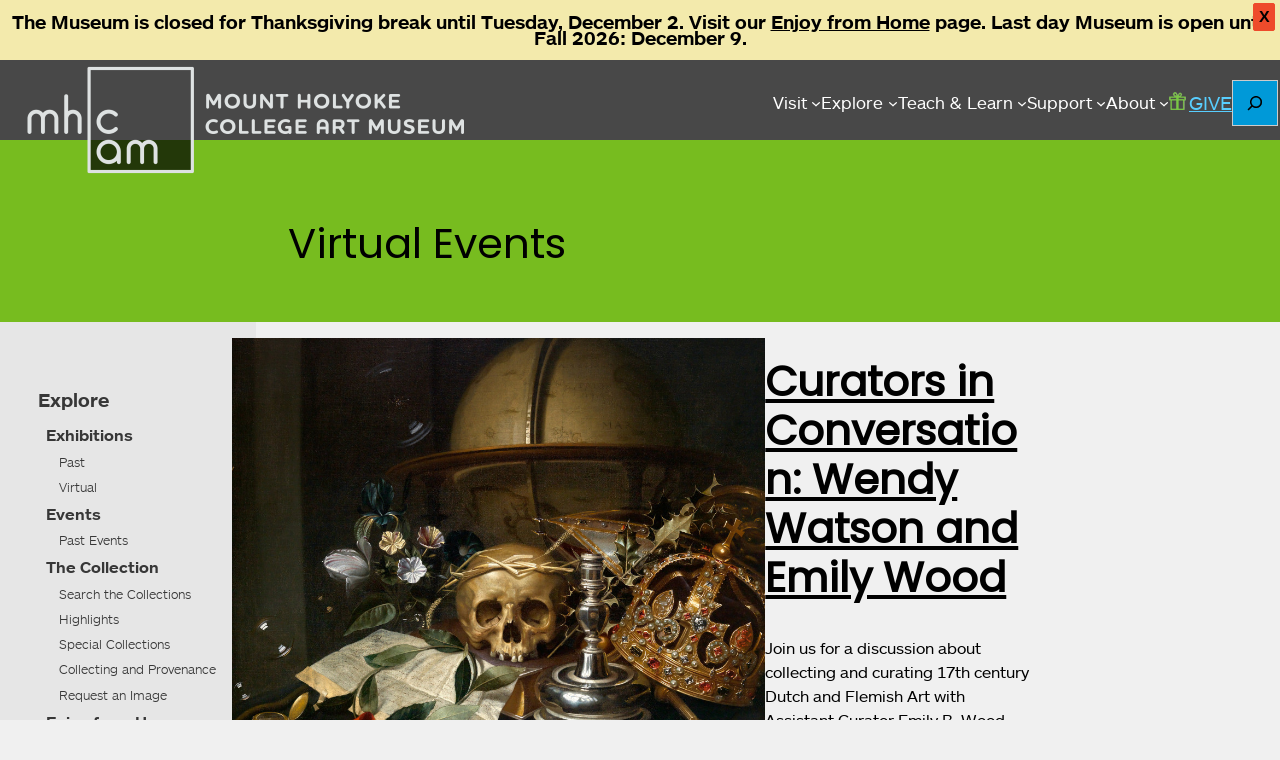

--- FILE ---
content_type: text/css
request_url: https://artmuseum.mtholyoke.edu/wp-content/themes/mhcam-working/style.css?ver=1763905507
body_size: 10597
content:
/*
Theme Name: MHCAM Working
Author: Hilary Caws-Elwitt
Description: Base block theme for Mount Holyoke College Art Museum
Version: 1.1
Requires at least: 6.6 
Tested up to: 6.6

--Colors - flesh out w accessibility, move to theme.json?
Charcoal: #373737 - RGBA equivalent (0,0,0, .7)
MHC blue: #0099D8 - RGA equivalent rgba(0, 109, 199, 0.7) ? or rgba(0, 153, 216, 0.4) ? or rgba(0, 51, 177, 0.5)
Light gray (nav menu): #e8e8e8;
Very light blue for homepage slider: #e5ffff
MHC blue darker as background for white text: #0072A3
Dark enough blue for gray background: #006DA3
Dark blue: #007987 rgba(0, 121, 135, 0.7)
Dark green: #00945E
Aqua blue: #00ADD8
Mint blue: #00BCB4 rgba(0, 188, 180, 0.7)
Mayo teal: #56888
Lime green: #77BC1F
Light blue: #8AA9E2 rgba(138, 169, 226, 0.7)
Purple: #93397F rgba(147, 57, 127, 0.7)
Terra cotta: #C04E05
Cappuccino: #BBB0A2
Brown: #CEA052
Red
Gold
Pink 
Orange
*/

/* Handle through Klaro eventually */
@import url("https://use.typekit.net/wdy7jcu.css");
@import url('https://fonts.googleapis.com/css2?family=Poppins&display=swap');

/* Temporary layout testing
* { outline: 1px solid red; };
*/

/* Variables for home page hover blocks */
/* consider moving this into theme.json? */
:root {
  --hover-events-image: url('/wp-content/uploads/2025/06/event_2019fa_galltalk_sept26_0038-lpr-732x1024.jpg');
  --hover-exhibitions-image: url('/wp-content/uploads/2025/06/gallery_2023fa_weissman_oct02_019-lpr-910x1024.jpg');
  --hover-membership-image: url('/wp-content/uploads/2025/06/edu_2018sp_k12_may02_157-lpr-1024x760.jpg');
  --hover-collection-image: url('/wp-content/uploads/2025/06/mh_1980_8_v1-lpr-1024x872.jpg');
  --hover-gradient-mhcam-blue: rgba(0, 153, 216, 0.7);
  --hover-gradient-dark-blue: rgba(0, 121, 135, 0.7);
  --hover-gradient-light-blue: rgba(138, 169, 226, 0.7);
  --hover-gradient-purple: rgba(147, 57, 127, 0.7);
  --hover-gradient-mint-blue: rgba(0, 188, 180, 0.7);
  --navigation-layout-breakpoint: 1000px;
}

body {
  max-width: 1600px;
  margin: auto;
  font-family: "ars-maquette-web", "Open Sans", Helvetica, Arial, sans-serif;
  background-color: #f0f0f0;
  font-size: 16px;
}

.header-nav-wrapper {
  padding-top: 20px;
  column-gap: 1.2vw;
}

/* Group all media queries related to header/ top nav */
@media (min-width: 1000px) /* WP default 783 */ 
{
  .wp-block-site-logo {
    /*background-color: #0099D8 !important; */
    /*max-width: 20% !important; */
    /* added */
    display: flex;
    align-items: center;
    /*height: 100px; */
    position: relative;
    z-index: 2; /*logo above header background */

  }


  .wp-block-site-logo::after {
  content: "";
  position: absolute;
  bottom: 10px;
  left: 88px; 
  width: 104px;
  height: 30px;
  background: rgba(0, 0, 0, 0.7);
  /* background: linear-gradient(
    to bottom,
    rgba(0, 0, 0, 0.7), 
    rgba(0,0,0,0)
  );
  */
  z-index: -1;
}

  .wp-block-site-logo img{
    width: 100% !important;
  }
  .site-header {
    height: 80px !important;
  }
  button ~ .wp-block-navigation__submenu-container {
  border-top: solid 10px #0099D8 !important;
  }

}

/* Adjust nav menu on mobile */

@media (max-width: 999px) {
  .wp-block-navigation__responsive-container {
    display: none;
  }
  
  ul.wp-block-navigation__submenu-container {
    margin-top: 4px !important;
    z-index: 20;
  }
  /*
  .wp-block-navigation__responsive-container-open {
    display: flex;
  }
*/
.wp-block-navigation__responsive-container,
.wp-block-navigation__responsive-container-content,
.wp-block-navigation ul {
  text-align: left !important;
  justify-content: flex-start !important;
  align-items: flex-start !important;
}
  .wp-block-navigation__responsive-container.is-menu-open {
  width: clamp(200px, 33vw, 500px);
}

    .wp-block-navigation__responsive-container-close {
    position: relative !important;
    margin-top: 2vw;
  }
  .wp-block-navigation:not(.has-responsive-open) .wp-block-navigation__container {
    display: none;
  }

  .wp-block-navigation.has-responsive-open .wp-block-navigation__responsive-container {
    display: flex;
  }
    .wp-block-navigation__responsive-container-content {
    padding-top: 1em !important;
  }

  .wp-block-navigation {
    z-index: 20px;
  }

  .wp-block-navigation__submenu-container {
  margin-top: 0 !important;
  
}
  button.wp-block-navigation-submenu__toggle {
    display: none !important;
  }

  .wp-block-navigation__submenu-container {
    margin: 0 !important;
    padding-top: 0 !important;
    z-index: 20 !important;
  }

  .wp-block-navigation__submenu-container li:first-of-type {
    font-size: 16px !important; /* was 4vw, too big */
  }

  .wp-block-navigation-link {
    font-size: 14px !important; /* was 4vw, too big */
  }

  button ~ .wp-block-navigation__submenu-container {
  border-top: 4px solid #0099D8 !important;
}

  body .wp-block-navigation__responsive-container-open:not(.always-shown) {
	display: block !important;
  }
  body .wp-block-navigation__responsive-container:not(.hidden-by-default):not(.is-menu-open) {
    display: none !important;
  }

}

/* Misc tweaks for narrow widths */
@media (max-width: 600px) {
  .wp-block-image.alignright {
    float: none;
    margin: 1em auto;
    display: block;
    text-align: center;
  }

}

/* don't need this now?
/* default 24px gap prevents left nav from reaching 20% width to match logo */
/* @media (min-width: 1000px) /* was 782
{
  .mobile-reverse-column-direction {
    gap: 0 !important;
  }
}
*/

.site-header {
  max-width: 1600px;
  margin: auto;
  background: rgba(0, 0, 0, 0.7);
  /* new styles */
  position: relative;
  z-index: 1;
  overflow: visible; /* let logo hang down */
}

.wp-block-search__button {
  background-color: #0099D8;
  padding: 10px;
  margin-right: 2px;
}

.wp-block-navigation {
  font-weight: 400;
  /*font-size: 1.4vw; */
  font-size: clamp(1.2vw, 1.3vw, 1.4vw); /* mimimum, preferred, maximum [1,1.2,1.4 too small] */
  color: white;
  column-gap: 1.2vw;
}

.wp-block-navigation__submenu-container {
  margin-top: 15px !important; /* 27 for 100px high */
  
}

.wp-block-navigation:not(.has-background) .wp-block-navigation__submenu-container {
  /*border-top: solid 10px #0099D8 !important; */
  left: -.9em !important; /* Align first letter of menu item with parent */
  right: auto !important; /* override 0 */
}

.wp-block-navigation-link {
  border-bottom: 1px solid #e3f2ff;
  font-size: 1vw;
  font-weight: 400;
  color:#373737;
  text-transform: none;
}

li.wp-block-navigation-link:first-of-type {
  font-size: 1.3vw;
  font-weight: 500;
  padding-top: 2px;
  padding-bottom: 2px;
}

li.wp-block-navigation-item.wp-block-navigation-link:hover {
  color: white;
  background-color: #373737;
}

button.wp-block-navigation-item__content.wp-block-navigation-submenu__toggle:hover,
a.wp-block-navigation-item__content:hover {
  color: #0099D8;
}

.follow-us,
.footer-details {
  width: 50%;
}

.wp-block-group.is-layout-constrained.wp-block-group-is-layout-constrained {
  margin-top: 0;
}

h2 {
  font-size: 2em;
  line-height: 1.5;
  font-weight: 300;
  max-width: 800px;
}

h2.wp-block-post-title {
  font-size: min(10vw, 2.6em); /* replacing 3.4 em) */
  line-height: 120%;
  font-family: 'Poppins', sans-serif;
}

/* Except on Archive pages */
body.archive h2.wp-block-post-title {
  font-size: 2rem;
}

h2.catalogue-title {
  font-size: 1.2rem;
  line-height: 100%;
}

h2.wp-block-post-title.publication-title,
h2.index-title {
  font-size: 1.5em;
}

.title-wrapper {
  padding: 3.5vw 2vw 1.5vw 1.5vw;
}

.title-block {
  margin-top: 0;
  margin-bottom: 24px;
  flex-direction: column;
}

.title-block a {
  color: black;
}

.title-block a:hover {
  color: #006DA3;
}

p a {
  color: black;
}

p a:hover {
  color: #006DA3;
}

.post-has-iframe {
  flex: 1 1 auto;
  min-width: 150px;
  max-width: 800px;
  width: 100%;
}

/* this causes issues... spacing is a problem everywhere! */
  .right-panel {
  padding: 1em;
}

.blog-details h3 {
  margin: 10px 0 10px 0;
}
.blog-description {
  font-size: 90%;
    display: -webkit-box;           /* create a flex-like box */
  -webkit-box-orient: vertical;   /* set vertical orientation */
  -webkit-line-clamp: 5;          /* number of lines before trimming */
  line-clamp: 5;
  overflow: hidden;  
  line-height: normal;
}

.blog-subtitle,
.event-subtitle {
  font-weight: bold;
  line-height: normal;
  margin-top: -0.5em;
  margin-bottom: 0.5em;
}

@media (min-width: 800px)
{
  /* For image/swiper templates */

  /* general first */
  .title-wrapper {
    padding-left: 22.5%;
  }

  /* now exclude */
  /* Override if followed by .hero-image-container or .gallery */
  .title-wrapper:has(+ .hero-image-container),
  .title-wrapper:has(+ .gallery),
  .title-wrapper:has(+ .post-has-iframe) {
    min-width: 400px;
    max-width: 60%;
    padding-left: 2em;
  }
  /* Switch title block to side by side. */
    .title-block {
    flex-direction:row;
  }

}

.subtitle {
  font-size: 1.5em;
  line-height: normal;
}


@media (max-width: 799px)
{
  /* Reverse direction of left nav menu
  .mobile-reverse-column-direction {
      flex-direction: column-reverse;
  }
  */

    /* trying to get index pages to stack */
  .wp-block-columns.mobile-reverse-column-direction {
    display: flex;
    flex-direction: column;
  }
  .mobile-reverse-column-direction .left-nav {
    order: 2;
  }
    .mobile-reverse-column-direction .right-panel {
    order: 1;
  }
  /* Gallery becomes a column */
  .event-wrapper,
  .exhibition-wrapper,
  .blog-wrapper,
  .index-wrapper,
  .course-wrapper {
    flex-direction: column;
    padding: 1em;
  }
/* Listing wrapper is inside each li */
  .listing-wrapper {
    display: flex;
    flex-direction: column;
    padding: 1em;
  }
  .blog li.wp-block-post:not(:first-of-type),
  #index-list li.wp-block-post:not(:first-of-type),
  .listing-wrapper:not(:first-of-type),
  .event-wrapper:not(:first-of-type),
  .exhibition-wrapper:not(:first-of-type),
  .course-wrapper:not(:first-of-type) { 
    padding-top: 1em;
    padding-bottom: 1em;
  }
  /* Fix this at some point - it's because the selectors aren't specific enough otherwise */
  .blog li.wp-block-post:first-of-type,
  #index-list li.wp-block-post:first-of-type,
  .listing-wrapper:first-of-type,
  .event-wrapper:first-of-type,
  .exhibition-wrapper:first-of-type,
  .course-wrapper:first-of-type {
    padding-bottom: 1em;
  }

}

@media (max-width: 999px) /*3rd column stacks first */
{
  .wp-block-columns:has(> .categories-column),
  .wp-block-columns:has(> .right-column) {
    flex-direction: column;
  }
}

.hero-image-container {
  margin: 1em 0 1em 0;
  position: relative;
  display: inline-block;
}

.single-object .hero-image-container {
  margin: auto;
  display:block;
  margin-bottom: 24px;
}

.hero-image-container img {
  max-height: 500px;
  width: auto;
  max-width: 100%;
  height: auto;
  object-fit: contain; /* Ensures the entire image is visible */
  display:block;
}

.single-object .hero-image-container img {
  margin: auto;
  display: block;
}

.hero-image-container .photo-credit-wrapper{
  position: absolute;
  right: 0;
  margin-top: 0;
}

.hover-block a {
  text-decoration: none;
  color: white !important;
}


.hover-block {
  position: relative;
    min-height: 40vh;
    padding: 24px;
    color: white;
    text-align: center;
    display: flex;
    justify-content: center;
    border-radius: 9px;
}

.hover-block-link {
  display: block;
  text-decoration: none;
  margin-top: 0;
}

.hover-block-link:hover {
  text-decoration: underline;
  text-decoration-color: white;
}

.hover-block-events {
  background-image: 
    linear-gradient(var(--hover-gradient-mhcam-blue), var(--hover-gradient-mhcam-blue)),
    var(--hover-events-image);
  background-size: cover;
  background-position: center;
  background-repeat: no-repeat;
}

.hover-block-events:hover {
  background-image: 
    linear-gradient(var(--hover-gradient-dark-blue), var(--hover-gradient-dark-blue)),
    var(--hover-events-image);
  background-size: cover;
  background-position: center;
  background-repeat: no-repeat;
}

.hover-block-exhibitions {
  background-image: 
    linear-gradient(var(--hover-gradient-mhcam-blue), var(--hover-gradient-mhcam-blue)),
    var(--hover-exhibitions-image);
  background-size: cover;
  background-position:  27% 52%;
  background-repeat: no-repeat;
}

.hover-block-exhibitions:hover {
  background-image: 
    linear-gradient(var(--hover-gradient-light-blue), var(--hover-gradient-light-blue)),
    var(--hover-exhibitions-image);
  background-size: cover;
  background-position: 27% 52%;
  background-repeat: no-repeat;
}

.hover-block-membership {
  background-image: 
    linear-gradient(var(--hover-gradient-mhcam-blue), var(--hover-gradient-mhcam-blue)),
    var(--hover-membership-image);
  background-size: cover;
  background-position: 50% 60%;
  background-repeat: no-repeat;
}

.hover-block-membership:hover {
  background-image: 
    linear-gradient(var(--hover-gradient-mint-blue), var(--hover-gradient-mint-blue)),
    var(--hover-membership-image);
  background-size: cover;
  background-position: center;
  background-repeat: no-repeat;
}

.hover-block-collection {
  background-image: 
    linear-gradient(var(--hover-gradient-mhcam-blue), var(--hover-gradient-mhcam-blue)),
    var(--hover-collection-image);
  background-size: cover;
  background-position: center;
  background-repeat: no-repeat;
}

.hover-block-collection:hover {
  background-image: 
    linear-gradient(var(--hover-gradient-purple), var(--hover-gradient-purple)),
    var(--hover-collection-image);
  background-size: cover;
  background-position: center;
  background-repeat: no-repeat;
}

.hover-block h2 {
  font-size: 2.2em;
}

@media (max-width: 962px) {
  .wp-block-columns:has(.hover-block) {
    display: grid !important;
    grid-template-columns: repeat(2, 1fr);
    gap: 1rem; /* optional: spacing between columns */
    align-items: stretch;
  }

  .wp-block-columns:has(.hover-block) .wp-block-column {
    display: block !important;
  }

  .hover-block {
    height: 100%;
    display: flex;
    flex-direction: column;
    justify-content: flex-start;
    align-items: center;
    padding: .5em;
    box-sizing: border-box;
  }

  .hover-block h2 {
    line-height: 1.2;
    margin: 0;
  }
}


.single-object h2.wp-block-post-title {
  text-align: center;
}

.object-tombstone {
  clear: both;
  font-weight: bold;
  padding-left: 1em;
}

.on-view-wrapper {
  text-align: right;
}
.on-view {
  background-color: #45413e;
  color: white;
  text-transform: uppercase;
  padding: 10px 40px;
  margin-right: 7em;
}

.photo-credit-wrapper {
  width: 100%;
  text-align: right;
  font-size: .7em;
  margin-top: 0px;
  line-height: 1.2em;
  padding: 0;
}

.single-object .hero-image-container .photo-credit-wrapper,
.gallery-slider .photo-credit-wrapper {
  text-align: center;
}

.photo-credit {
  background-color: rgba(0, 0, 0, 0.1);
  display: inline-block;
  padding: 1em; /* 0 1em 0 1em; */
}

.photo-credit p {
  display: inline;
  margin: 0;
  padding: 0;
}
.gallery-slider .photo-credit {
  background-color: #dcdcdc;
}

.wp-block-post-featured-image img {
  max-height: 617px;
  margin: auto;
}

.wp-block-post-featured-image img {
  max-width: 100% !important;
  width: auto !important;
  height: auto !important;
}

/* Keep content width constrained */
p,
.short-description-block,
body:not(.home) .wp-block-heading,
ul.wp-block-list li,
ul li,
.search-context {
  max-width: 800px;
}

/* But override for blog listing pages */
.blog-list li:has(.blog-wrapper) {
  max-width: 100%;
}
li:has(.listing-wrapper) {
  max-width: 100%;
}

.short-description-block a, 
.wp-block-post-content a, 
.photo-credit-wrapper a,
.index-details a,
.index-title a,
.staff-profile a,
.blog-details a {
  color: black;
  font-weight: bold;
}

.short-description-block a:hover, 
.wp-block-post-content a:hover,
.photo-credit-wrapper a:hover,
.resource-link a:hover,
.index-details a:hover,
.blog-details a:hover,
.wp-block-post-terms a:hover {
  color: #0099D8;
}

.grid-collection-container a {
  text-decoration: none;
}

.grid-collection-container a:hover {
  color: #006DA3;
  text-decoration: underline;
}

.related-content {
  border-top: 1px solid #b3b3b3;
  padding-top: 1em;
  text-transform: uppercase;
  font-size: 130%;
  font-weight: bold;
}



.resource-link {
  display: inline-block;
  border: solid 3px #373737;
  padding: 10px 30px 10px 10px;
    text-transform: uppercase;
  margin-top: 1em;
  background: url(assets/images/right-arrow-black-large.png) no-repeat right center;
  border-radius: 9px;
}

.view-details {
    display: inline-block;
    background-color: #0072A3;
    width: fit-content;
    font-weight: 500;
    border-radius: 9px;
    padding: 0.5em 1em 0.5em 1em;
    margin-top: .9em;
    font-size: 1em;
}

.view-details a {
  color: white;
  text-decoration: none;
}
.view-details a:hover {
  color: white;
  text-decoration: underline;
}

/*
* Styles for event and blog filters
*/

.event-wrapper,
.exhibition-wrapper,
.blog-wrapper,
.course-wrapper,
.listing-wrapper {
  padding: 0;
  display: flex;
}

/* If there's an intro paragraph, give it space */
.right-panel .entry-content .wp-block-columns .wp-block-column:first-of-type > p:first-of-type {
  padding: 12px; /* was 0.5em */
}

/* Unlinked terms - plain text */
.terms {
  font-size: 90%;
  line-height: normal;
}
.video-available {
  color: green;
}

/* Adjust blog and index page to snug up to left nav */
@media (min-width: 782px) /* was 1000px */
{
  .blog-wrapper,
  .index-wrapper,
  /*.course-wrapper, */
  .listing-wrapper {
    margin-left: -24px;
  }

  /* But fix where there is an intro area - double nesting */
  body.term-falkenberg-lecture .listing-wrapper,
  body.term-louise-r-weiser-lecture .listing-wrapper,
  body.term-sightlines-tour .listing-wrapper {
    margin-left: 0;
  }

  .categories-column:has(.blog-categories),
   .right-column:has(.event-types) {
    margin-top: -16px;
  }

  .departments {
    margin-top: -24px;
  }

  /* Need section below for index listings */
   body:not(.search-results) li.wp-block-post
   {
    margin-left: -16px;
    margin-block-start: -12px; /*was 24*/
  }
  body:not(.search-results) #index-list .wp-block-post:not(:first-child) {
    margin-block-start: -12px; /*was 24*/
  }
  /* Archives pulling too high */
  body:not(.search-results) #index-list .wp-block-post:first-child {
    margin-block-start: -16px;
  }
  /* Events categories too low */
  .right-column:has(.event-types),
  .cat {
    margin-block-start: -40px;
  }

}

@media (min-width: 782px) /* was 1000px */
{
  body:not(.single) .event-details,
  body:not(.single) .exhibition-details,
  .blog-details,
  .index-details,
  .course-details {
    padding: 1em;
    width: 100%;
    overflow: hidden;
    max-height: 269px;
    display: block;
  }
  /* This eliminates the little white line between listings on desktop */
  .event-wrapper,
  .exhibition-wrapper,
  .blog-wrapper,
  .listing-wrapper,
  .course-wrapper {
    max-height: 269px;
  }
  /* But override for search results since the search-context needs space */
  body.search-results .listing-wrapper {
    margin-block-start: 0;
  }
}

.blog li.wp-block-post:not(:first-of-type),
#index-list li.wp-block-post:not(:first-of-type),
.listing-wrapper:not(:first-of-type),
.event-wrapper:not(:first-of-type),
.exhibition-wrapper:not(:first-of-type),
.course-wrapper:not(:first-of-type) {
  border-top: 0.5px solid #373737;
}

.title-block .blog-author-block {
  font-size: 1.25em;
}

h3 {
  font-size: 130%;
  max-width: 800px;
  margin-block-start: .9rem; /* default 1em */
  margin-block-end: .9rem;

}
h3 > a {
  text-decoration: none;
}

.event-location,
.exhibition-location {
  font-size: 80%;
  line-height: 105%;
  padding-top: 1em;
}

.event-location p,
.exhibition-location p {
    margin-block-start: 0;
    margin-block-end: 0;
}

.single .start-end-block {
  font-size: 1.2em;
}

.single .start-end-block.event {
  font-weight: 600;
}

.single .location-block {
  font-size: 1.2em;
  margin-top: -8px;
}


.event-dates,
.exhibition-dates,
.course-number,
.instructors {
  font-size: 110%;
  line-height: 120%;
}

.course-number {
  font-size: 110%;
  line-height: 120%;
  padding-bottom: 1em;
}

.add-to-calendar {
  background: url('/wp-content/themes/mhcam-working/assets/images/add-to-calendar.png') no-repeat right 20px center;
  text-transform: uppercase;
  width: 10rem;
  padding: .5rem;
  padding-right: 50px;
  border: solid 3px #45413e;
  margin-top: 24px;
}

.add-to-calendar:hover {
  background: url('/wp-content/themes/mhcam-working/assets/images/add-to-calendar-hover.png') no-repeat right 20px center;
  color: white;
  background-color: #45413e;
}

.hidden {
  display: none;
}

#addtocal-menu {
  padding: .5em;
  list-style: none;
  color: white;
  background-color: #45413e;
  padding: .5rem;
  width: 10rem;
}

#addtocal-menu a {
  color: white;
  background-color: #45413e;
}

#addtocal-btn {
  border: none;
  font-size: 120%;
  background-color: #fafafa;
}

#addtocal-btn:hover {
  color: white;
  background-color: #45413e;
}
.related-content {
  padding-left: 1em;
}

.related-content + .grid-gallery {
  padding-left: 1em;
}
.related-content-wrapper {
  max-width: 345px;
  border: 1px solid #373737;
  background-color: white;
}

/* override border for featured pages */
.featured-page .related-content-wrapper {
  border: none;
}

.related-content-image img{
    width: 100%;
    height: 100%;
    aspect-ratio: 345 / 269;
    object-fit: contain;
    display: block;
}
.related-content-by-type {
  /* background: linear-gradient(#dcdcdc, #ffffff); */
  padding: .5vw;
  color:#373737;
  border-top: 1px solid #373737;
}

.related-content-wrapper a {
  text-decoration: none;
}

.related-content-title {
  font-size: 1.2em;
  font-weight: bold;
}

.related-content-wrapper a .related-content-title {
  color: #0099D8;
  text-decoration: none;
}
.related-content-wrapper a:hover .related-content-title {
  text-decoration: underline;
}

.related-content-wrapper .event-date-location {
  font-size: 80%;
}

hr.wp-block-separator {
  border-bottom: 1px solid #373737;
}
/* .single-post-type */
.page-term {
  text-transform: uppercase;
  font-size: 20px;
}

.blog-categories,
.blog-authors,
.blog-tags,
.blog-archive,
.event-types,
.departments {
  background: #373737;
  color: white;
  /* text-transform: uppercase; */
  font-size: 1.25em;
  padding: 8px 20px;
}

ul.mhcam-event-category-filter,
ul.blog-category-list li,
ul.blog-author-list li,
ul.tag-list li,
ul.wp-block-archives-list li,
ul.event-types-list li,
ul.departments-list li {
  /* text-transform: uppercase; */
  list-style-type: none;
  line-height: 24px;
  margin-bottom: 20px;
}
ul.mhcam-event-category-filter a,
ul.blog-category-list a,
ul.tag-list a,
ul.wp-block-archives-list a,
ul.blog-author-list a,
ul.event-types-list a,
ul.departments-list a {
  text-decoration: none;
  color: black;
}

.wp-block-categories li > a[aria-current="page"],
.wp-block-archives li > a[aria-current="page"],
.tag-list li > a[aria-current="page"],
.departments-list li > a[aria-current="page"] {
  color: #006DA3;
  font-weight: bold;
}

.right-column {
  padding-top: 24px;
}

/*
Styles for grid display
*/
/* Basic grid container styles */
.grid-gallery {
  display: grid;
  grid-template-columns: repeat(auto-fill, minmax(clamp(250px, 20vw, 350px), 1fr));
  gap: 1rem;
}

/* Styling individual grid items 
/* Objects don't need room for text
*/
.grid-object-container {
  /*padding: 20px; */
  border: 1px solid black;
  text-align: center;
  position: relative;
  display: grid;
  grid-template-rows: auto 1fr;
  width: 100%;

}

.grid-object-container img{
    width: 100%;
    height: 100%;
    aspect-ratio: 345 / 269;
    object-fit: contain;
    display: block;
}

.grid-collection-container {
  text-align: center;
  display: grid;
  grid-template-rows: auto 1fr;
  width: 100%;
  aspect-ratio: 1 / 1;
  max-width: 349px;
}

.grid-collection-image-container {
  /*padding: 20px; */
  border: 1px solid #373737;
  text-align: center;
  position: relative;
 /*
  max-height: 271px;
  max-width: 347px;
  margin: auto;
  */
}

.grid-collection-image-container img{
    width: 100%;
    height: 100%;
    aspect-ratio: 345 / 269;
    object-fit: contain;
    display: block;
}

/* Use for text on collections */
.grid-collection-title {
  /* text-transform: uppercase; */
  background-color: #dcdcdc;
  font-size: 1.2em;
  text-align: center;
  aspect-ratio: 345 / 76;
  display: flex;
  align-items: center;
  justify-content: center;
  font-family:  'Poppins', sans-serif;
  border-radius: 9px;
  padding: 0 .5em 0 .5em;

}

.grid-text-container{
  position: absolute;
  top: 0px;
  left: 0px;
  width: 100%;
  background-color: rgba(0, 0, 0, 0.7);
  color: #fff;
  display: none;
  text-align: left;
}

.show-info .grid-text-container {
  display: block;
}

.grid-gallery .obj-title {
  display: block;
  padding: 10px;
  /* text-transform: uppercase; */
  margin-bottom: 30px;
  font-weight: 600;
}
.grid-gallery .maker, .grid-gallery .maker-culture, .grid-gallery .materials {
  display: block;
  padding-left: 10px;
}

/* Related posts */
.featured-info {
  background-color: #373737;
  color: white;
}

  /* Grid styling that works */
  .featured-pages {
    display: grid;
    grid-template-columns: repeat(3, minmax(clamp(75px, 20vw, 175px), 1fr));
    gap: 1rem;
    max-width: 800px;
    padding-top: 1.5em;
  }

  @media (max-width: 800px) { 
    .featured-pages {
      grid-template-columns: repeat(2, minmax(clamp(75px, 20vw, 175px), 1fr));
    }
  } 

  .featured-page-wrapper {
    aspect-ratio: 1 / 1;
    display: grid;
    grid-template-rows: auto 1fr;
    width: 100%;
    /*border: solid 1px green;*/
    overflow: hidden;
    border-radius: 9px;
  }

.featured-page-wrapper a {
  text-decoration: none;
  font-weight: 500;
}

.featured-page-wrapper a:hover {
  text-decoration: underline;
  text-decoration-color: white;
  text-decoration-thickness: .1em;  
}

.featured-page-image img{
    width: 100%;
    height: 100%;
    aspect-ratio: 345 / 269;
    object-fit: contain;
    display: block;
}

.featured-page-title {
  color: white;
  background-color:#0072A3;
  font-size: 1.2em;
  display: flex;
  align-items: center;
  justify-content: center;;
  text-align: center;
  aspect-ratio: 345 / 76;
  padding: 0 .1em 0 .1em;
  font-family: 'Poppins', sans-serif;

}

/* Styles for staff list */

.staff-category {
  font-weight: bold;
  text-transform: uppercase;
  padding-top: 1em;
}
.staff-profile {
  display: flex;
}

@media (max-width: 781px) {
  .staff-profile {
    flex-direction: column;
  }

}

.staff-img-block {
  max-width: 345px;
}

.staff-caption {
  background-color: #373737;
  color: white;
  padding: 0.5em;
  margin-top: -.5em;
  color: white;
  font-size: 110%;
}

.staff-caption a {
  color: white;
  font-size: 90%;
  font-weight: normal;
  text-decoration: none;
}

.staff-caption a:hover {
  text-decoration: underline;
  color: white;
}


.staff-text-block {
  padding-left: 1em;
  max-width: 500px;
}

.name {
  font-size: 130%;
  line-height: 130%;
  padding-top: 0;
}
.position {
  font-size: 110%;
  padding: .25em 0 .25em 0;
}

.left-nav {
  background-color: #e6e6e6; /* #cacaca too dark for blue text */
  margin-bottom: -24px !important;
}

@media (min-width: 782px) /* was 1000px */
{
  .left-nav {
    padding-right: 0 !important;
    flex: 0 0 20%;
  }

  ul.sidebar-nav {
    padding-top: 3em;
    padding-inline-start: 3vw;
  }
}

.title-block {
  margin-bottom: 0 !important;
}

.wp-block-columns.mobile-reverse-column-direction {
  margin-top: 0 !important;
}

/* maybe don't need?
.entry-content  {
  margin-top: 24px !important;
}

*/

/* Enough room for a long photo credit on mobile 
replaced by js check
@media (max-width: 799px) {
  .right-panel {
    padding: 3em 1em 1em 1em;
  }
}
*/

/* When no left nav and not home, appropriate padding */
body:not(.home) :not(.right-panel) > .entry-content,
.single-info {
  padding-left: 1em;
  padding-right: 1em;
}

/* Styling for specific pages */

.home-content {
  padding-left: 1em;
  padding-right: 1em;
}

/* Snug up images on list content type views:
blog, courses (211), events (112), past events, exhibitions, 
past exhibitions; ?but not if there's an intro paragraph?
Also on taxonomy archives */
.page-id-112 .wp-block-columns,
.page-id-112 .entry-content,
.page-id-180 .wp-block-columns,
.page-id-180 .entry-content,
.page-id-181 .wp-block-columns,
.page-id-181 .entry-content,
.page-id-211 .wp-block-columns,
.page-id-211 .course-wrapper,
.page-id-239 .wp-block-columns,
.page-id-239 .entry-content,
.page-id-258 .wp-block-columns,
.page-id-258 .entry-content,
.tax-event-type .wp-block-columns {
  gap: 0;
  margin-top: 0 !important;
}

/* Style featured pages block on specific page */
/*.page-id-108 .featured-page-title {
  font-size: 85%;
  padding: 2px;
}
  */

@media (min-width: 782px) /* was 1000px */
{
  .page-id-112 .right-panel,
  .page-id-180 .right-panel,
  .page-id-181 .right-panel,
  .page-id-211 .right-panel,
  .page-id-239 .right-panel,
  .page-id-258 .right-panel {
    padding-left: 0;
    padding-top: 0 !important;
  }
}

/* To un-snug paragraph if they exist */
.page-id-112 .entry-content p {
  padding-left: 1em;
}

/* Left nav */

ul.sidebar-nav li {
  padding-top: .1em;
  margin-left: .5em;
}

/* MHCAM blue, 0099D8, doesn't pass as text */
/* 007283, 006699, 006DA3 ? */
.sidebar-nav a.active {
  text-decoration: underline;
  text-decoration-color: #006DA3;
  text-decoration-thickness: .1em;  
}

/* Change bullet for <li> that contains an .active <a> */
.sidebar-nav li:has(> a.active) {
  list-style-image: url('/wp-content/themes/mhcam-working/assets/images/menu-collapsed.png');
}

.sidebar-nav a.active-parent {
  font-weight: bold;
  color: #006DA3;
}

ul.sidebar-nav > li:first-of-type {
  font-size: 120%;
  padding-bottom: .5em;
  margin-left: 0;  
}

ul.sidebar-nav, ul.sidebar-nav ul {
  list-style: none;
  font-weight: 600;
}
ul.sidebar-nav ul.wp-block-list {
  font-weight: 250;
  font-size: 80%;
  padding: .1em 0 .1em .5em;
}

ul.sidebar-nav a {
  text-decoration: none;
  color: #373737;

}
ul.sidebar-nav a:hover {
  text-decoration: underline;
}
/*

/*
 *  Social media links
 */

.facebook-link a {
  display: inline-block;
  background-image: url('/wp-content/themes/mhcam-working/assets/images/facebook-icon.png');
  width: 43px;
  height: 44px;
  margin: 0 2em;
  background-size: contain;
  background-repeat: no-repeat;
}

.facebook-link a:hover {
  background-image: url('/wp-content/themes/mhcam-working/assets/images/facebook-icon-hover.png');
}

.instagram-link a {
  display: inline-block;
  background: url('/wp-content/themes/mhcam-working/assets/images/instagram-icon.png') no-repeat center;
  width: 43px;
  height: 44px;
  margin: 0 2em 0 2em !important;
}
.instagram-link a:hover {
  background-image: url('/wp-content/themes/mhcam-working/assets/images/instagram-icon-hover.png');
}

.vimeo-link a {
  display: inline-block;
  background-image: url('/wp-content/themes/mhcam-working/assets/images/vimeo_icon.png');
  width: 43px;
  height: 44px;
  margin: 0 2em 0 2em  !important;
}
.vimeo-link a:hover {
  background-image: url('/wp-content/themes/mhcam-working/assets/images/vimeo_icon_hover.png');

}
.youtube-link a {
  display: inline-block;
  background-image: url('/wp-content/themes/mhcam-working/assets/images/youtube_icon.png');
  width: 62px;
  height: 44px;
  margin: 0 2em 0 2em  !important;
}
.youtube-link a:hover {
  background-image: url('/wp-content/themes/mhcam-working/assets/images/youtube_icon_hover.png');
}

.give-button .wp-element-button {
  min-width: 40px !important;
  padding: 0;
  color: #58ceff;
  background-color: rgba(0,0,0,0);
  border-radius: unset;
  font-size: 1.2em;
}

/* 
* FAQs
* /
/* Style for the <details> block */
details {
  border: 2px solid #cacaca; /* Box border */
  padding: 15px;
  margin: 20px 0;
  background-color: #f0f0f0; /* Optional: Background color inside the box */
  position: relative;
  max-width: 800px;
}

.page-id-91 details {
    border: 2px solid #0099D8;
}

/* Style for the <summary> inside the <details> */
details summary {
  cursor: pointer;
  font-weight: bold;
  list-style: none;
  padding-right: 25px; /* Ensure space for the icon */
  position: relative;
}

/* Add the plus sign */
details summary::after {
  content: "+"; /* Default state (closed) icon */
  position: absolute;
  right: 0;
  font-size: 1.5rem;
  font-weight: bold;
  color: #333; /* Change this to match your design */
  transition: transform 0.2s ease;
}

.page-id-91 details summary::after {
  color: #0099D8;
}

/* Change the icon to minus when <details> is open */
details[open] summary::after {
  content: "-"; /* Open state icon */
}
/*
.page-id-91 details[open] summary::after {
  color: #0099D8;
}
*/
/* Special custom styling - removing visible line breaks for example */

.margin-top-0 {
  margin-top: 0;
}

.margin-bottom-0 {
  margin-bottom: 0;
}

/* Targeting legacy content */

.media-element-container,
.media-element-container img {
  /* max-width: 100% !important; */
  height: auto;
}

.media-image_left {
  float: left;
  max-width: 500px;
}
.file-image-left {
  float: left;
  margin: 5px 10px 5px 0;
  max-width: 490px;
}
.media-image_right {
  float: right;
  max-width: 500px;
}
.file-image-right {
  float: right;
  margin: 5px 0 5px 10px;
  max-width: 490px;
}

.media-element-container {
  padding-bottom: 1em;
}

.media-element-container .field-name-field-caption-long-text,
.media-element-container .field-name-field-photo-credit {
  clear: both;
  padding-top: .5em;
  font-size: 0.8125rem;
  padding-left: 2em;
}

.field-name-field-photo-credit > .field-label {
  font-weight: bold;
}

.media-element-container .field-name-field-caption-long-text p {
  padding: 0;
  margin: 0;
  font-size: 0.8125rem; 
  line-height: 1.2rem;
}
.media-element-container .field-name-field-photo-credit p {
  padding: 0;
  margin: 0;
  font-size: 0.8125rem; 
}

.field-label-inline .field-label, .field-label-inline .field-items {
  float: left;
}

.join-button {
  display: block; 
  border-radius: 12px; 
  width: 150px; 
  background-color: #5ba151; 
  background-image: linear-gradient(to right,#33ac7c, #5c7dc2, #55236f); 
  padding: 1em; 
  text-align: center; 
  font-size: 120%;
}

.join-button a {
  color: white;
  font-family: 'Poppins', sans-serif;
  text-decoration: none;
}
.join-button a:hover {
  text-decoration: underline;
  color: white;
}

/* from Drupal jquery.fitvids.js
.fluid-width-video-wrapper {
  width:100%;
  position:relative;
  padding:0;}
.fluid-width-video-wrapper iframe,
.fluid-width-video-wrapper object,
.fluid-width-video-wrapper embed {
  position:absolute;
  top:0;
  left:0;
  width:100%;
  height:100%;
}
  */

/* WP Front Notification Bar styling */
/* To modify the entire bar styling */
#wpfront-notification-bar {
  background: #f3eaac !important;
  margin:auto; 
  max-width: 1600px; 
  font-weight: 700;
}

#wpfront-notification-bar.wpfront-blue {
  background: #d9edf7 !important;
}

/* Make the table fill the whole bar and align its cell to the right */
#wpfront-notification-bar-table {
    width: 100% !important;
}

/* To modify the message styling */
#wpfront-notification-bar div.wpfront-message {
  color: #000000 !important;
  width: 100% !important;
  font-size: 1.2em;
}

/* To modify the close button styling */
#wpfront-notification-bar div.wpfront-close {
  border: 1px solid #ee4b2b !important;
  background-color: #ee4b2b !important;
  color: #000000 !important;
  font-size: 1em;
  width: 1em;
  height: 1em;
  display: flex;
  align-items: center;
  justify-content: center;
}

#wpfront-notification-bar div.wpfront-close:hover            {
  border: 1px solid #aaaaaa;
  background-color: #aaaaaa;
  }

#wpfront-notification-bar div.wpfront-message a { 
  color: black !important; 
}

#wpfront-notification-bar-spacer { display:block; }

/* Avaya attempts */
.avaya-phone-link,
.avaya-phone-number,
a[href^="tel:"] {
    white-space: normal !important;
}

.avaya-phone-link::before,
.avaya-phone-link::after {
    content: " " !important; /* insert a space before/after if it disappears */
}

/* for printing - hide header */
@media print {
  header.site-header,
  .site-header {
    display: none !important;
  }
}

/* integrate if need be
      #wpfront-notification-bar-table, .wpfront-notification-bar tbody, .wpfront-notification-bar tr            {
                  width: 100%
                  }


    */
/*
  .media-element-container {
    .field-name-field-caption-long-text {
      clear: both;
      padding-top: .5em;  //1.5em;
      font-size: 0.8125rem; //.875 = 14px  .8125 = 13px  .750 = 12px
      p {
        padding: 0px;
        margin: 0px;
        font-size: 0.8125rem; //.875 = 14px  .8125 = 13px  .750 = 12px
        line-height: 1.2rem;
      }
    }
  
    .field-name-field-photo-credit {
      font-size: 0.8125rem; //.875 = 14px  .8125 = 13px  .750 = 12px
      clear: both;
      p {
        padding: 0px;
        margin: 0px;
        font-size: 0.8125rem; //.875 = 14px  .8125 = 13px  .750 = 12px
      }
    }
  }
  */  

/* Move color from title-block color eventuall
.title-wrapper .white-text {
  color: white !important;
}
  etc.
.white-text:hover {
  color: #006DA3 !important;
}
  */

/* For tests - remove after launch */
.test-hce {
  background-color: rgba(0, 153, 216, 0.4);
  color: white;
  font-size: 1.2em;
  font-weight: 700;
}
.test-hce:hover {
  font-style: italic;
}

--- FILE ---
content_type: text/css
request_url: https://artmuseum.mtholyoke.edu/wp-content/themes/mhcam-working/includes/mhcam-thumbnail-swiper.css?ver=1763905507
body_size: 49
content:
.gallery {
  width: 100%;
  /* max-width: 800px; */
  margin: 40px auto;
  overflow: hidden;
}
.gallery-slider {
  width: 100%;
  height: auto;
  margin: 0 0 40px 0;
}
.gallery-slider .swiper-slide {
  width: auto;
  height: 500px;
}
.single-object .gallery-slider .swiper-slide {
  width: auto;
  height: 620px;
}
.gallery-slider .swiper-slide img {
  display: block;
  width: auto;
  height: 100%;
  margin: 0 auto;
}
.gallery-thumbs {
  width: 100%;
  padding: 0;
}
.gallery-thumbs .swiper-slide {
  width: 100px;
  height: 100px;
  text-align: center;
  opacity: 0.5;
  padding: 0 .5em 0 .5em;
}
.gallery-thumbs .swiper-slide-thumb-active {
  opacity: 1;
}
.gallery-thumbs .swiper-slide img {
  width: auto;
  height: 100%;
}

.gallery {
  position: relative; /* Important for absolute positioning of arrows */
}

.gallery .swiper-button-prev, 
.gallery .swiper-button-next {
  position: absolute;
  top: 50%; /* Vertically center */
  transform: translateY(-50%); /* Adjust to truly center */
  width: 44px; /* Adjust as needed */
  height: 44px; /* Adjust as needed */
  background: rgba(255,255,255,0.7); /* Optional: add a semi-transparent background */
  border-radius: 50%; /* Optional: make arrows circular */
  z-index: 8; /* Ensure they're above the images */
}

.gallery .swiper-button-prev {
  left: 10px; /* Adjust distance from left */
}

.gallery .swiper-button-next {
  right: 10px; /* Adjust distance from right */
}

--- FILE ---
content_type: application/javascript
request_url: https://artmuseum.mtholyoke.edu/wp-content/themes/mhcam-working/js/title-block-color.js?ver=1763905507
body_size: -50
content:
document.addEventListener('DOMContentLoaded', () => {
    // Targeting .title-block

    const titleBlockElement = document.querySelector('.title-block');
    const color = colorSettings?.color || '#0099D8';
    const changeFontColor = ["#007987", "#93397F", "#C04E05", "#D9272E", '#666666'];
    if (titleBlockElement) {     
        titleBlockElement.style.setProperty('background-color', color);
    }

    const whiteText = document.querySelector('.title-wrapper');
    if (changeFontColor.includes(color)) {
        if (whiteText) {
            whiteText.style.setProperty('color', 'white');
        }
    }
       const whiteLink = document.querySelector('.title-wrapper a');
    if (changeFontColor.includes(color)) {
        if (whiteLink) {
            whiteLink.style.setProperty('color', 'white');
            whiteLink.addEventListener('mouseenter', () => {
            whiteLink.style.setProperty('color', '#006DA3', 'important');
            whiteLink.addEventListener('mouseleave', () => {
            whiteLink.style.setProperty('color', 'white', 'important');
});
});
        }
    }


    /*
    const whiteElements = document.querySelectorAll('h2.wp-block-post-title, p.single-post-type, .title-wrapper, .title-block .subtitle');
    if (changeFontColor.includes(color)) {
        whiteElements.forEach(element => {
            element.style.setProperty('color', 'white', 'important');
        });
    }
        */
});
